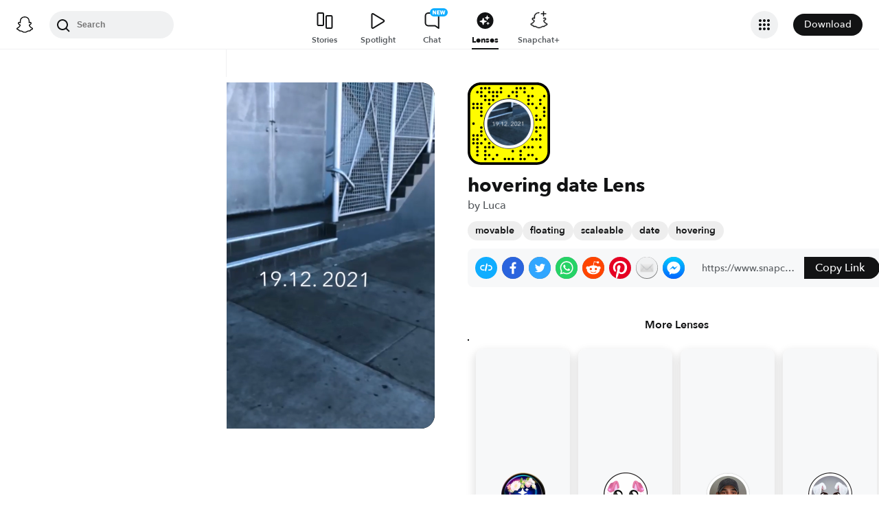

--- FILE ---
content_type: image/svg+xml
request_url: https://app.snapchat.com/web/deeplink/snapcode?data=4a8e9737f05843ad99ee805abadeeb1b&version=1&type=svg
body_size: 88089
content:
<?xml version="1.0" encoding="UTF-8" standalone="no"?>
<svg xmlns:xlink="http://www.w3.org/1999/xlink" height="320" version="1.1" viewBox="0 0 320 320" width="320" xmlns="http://www.w3.org/2000/svg">
  <defs>
    <rect height="320" id="rect" rx="51.2" width="320" x="0" y="0"/>
    <clipPath id="clip">
      <use xlink:href="#rect"/>
    </clipPath>
  </defs>
  <image clip-path="url(#clip)" height="62.0%" width="62.0%" x="61.25" xlink:href="[data-uri]" y="61.25"/>
  <path d="M60,160C60,104.78,104.78,60,160,60L160,60C215.22,60,260,104.78,260,160L260,160C260,215.22,215.22,260,160,260L160,260C104.78,260,60,215.22,60,160L60,160M0,268.8C0,297.07,22.93,320,51.2,320L268.8,320C297.07,320,320,297.07,320,268.8L320,51.2C320,22.93,297.07,0,268.8,0L51.2,0C22.93,0,0,22.93,0,51.2L0,268.8" fill="#000000"/>
  <path d="M10,51.2C10,28.45,28.45,10,51.2,10L268.8,10C291.55,10,310,28.45,310,51.2L310,268.8C310,291.55,291.55,310,268.8,310L51.2,310C28.45,310,10,291.55,10,268.8L10,51.2M53.16,17.63A5,5,0,0,0,53.16,27.63A5,5,0,0,0,53.16,17.63M68.42,17.63A5,5,0,0,0,68.42,27.63A5,5,0,0,0,68.42,17.63M83.68,17.63A5,5,0,0,0,83.68,27.63A5,5,0,0,0,83.68,17.63M129.47,17.63A5,5,0,0,0,129.47,27.63A5,5,0,0,0,129.47,17.63M190.53,17.63A5,5,0,0,0,190.53,27.63A5,5,0,0,0,190.53,17.63M205.79,17.63A5,5,0,0,0,205.79,27.63A5,5,0,0,0,205.79,17.63M221.05,17.63A5,5,0,0,0,221.05,27.63A5,5,0,0,0,221.05,17.63M251.58,17.63A5,5,0,0,0,251.58,27.63A5,5,0,0,0,251.58,17.63M37.89,32.89A5,5,0,0,0,37.89,42.89A5,5,0,0,0,37.89,32.89M53.16,32.89A5,5,0,0,0,53.16,42.89A5,5,0,0,0,53.16,32.89M83.68,32.89A5,5,0,0,0,83.68,42.89A5,5,0,0,0,83.68,32.89M98.95,32.89A5,5,0,0,0,98.95,42.89A5,5,0,0,0,98.95,32.89M114.21,32.89A5,5,0,0,0,114.21,42.89A5,5,0,0,0,114.21,32.89M129.47,32.89A5,5,0,0,0,129.47,42.89A5,5,0,0,0,129.47,32.89M175.26,32.89A5,5,0,0,0,175.26,42.89A5,5,0,0,0,175.26,32.89M190.53,32.89A5,5,0,0,0,190.53,42.89A5,5,0,0,0,190.53,32.89M221.05,32.89A5,5,0,0,0,221.05,42.89A5,5,0,0,0,221.05,32.89M53.16,48.16A5,5,0,0,0,53.16,58.16A5,5,0,0,0,53.16,48.16M68.42,48.16A5,5,0,0,0,68.42,58.16A5,5,0,0,0,68.42,48.16M98.95,48.16A5,5,0,0,0,98.95,58.16A5,5,0,0,0,98.95,48.16M114.21,48.16A5,5,0,0,0,114.21,58.16A5,5,0,0,0,114.21,48.16M160,48.16A5,5,0,0,0,160,58.16A5,5,0,0,0,160,48.16M190.53,48.16A5,5,0,0,0,190.53,58.16A5,5,0,0,0,190.53,48.16M236.32,48.16A5,5,0,0,0,236.32,58.16A5,5,0,0,0,236.32,48.16M251.58,48.16A5,5,0,0,0,251.58,58.16A5,5,0,0,0,251.58,48.16M297.37,48.16A5,5,0,0,0,297.37,58.16A5,5,0,0,0,297.37,48.16M68.42,63.42A5,5,0,0,0,68.42,73.42A5,5,0,0,0,68.42,63.42M83.68,63.42A5,5,0,0,0,83.68,73.42A5,5,0,0,0,83.68,63.42M98.95,63.42A5,5,0,0,0,98.95,73.42A5,5,0,0,0,98.95,63.42M236.32,63.42A5,5,0,0,0,236.32,73.42A5,5,0,0,0,236.32,63.42M282.11,63.42A5,5,0,0,0,282.11,73.42A5,5,0,0,0,282.11,63.42M22.63,78.68A5,5,0,0,0,22.63,88.68A5,5,0,0,0,22.63,78.68M37.89,78.68A5,5,0,0,0,37.89,88.68A5,5,0,0,0,37.89,78.68M53.16,78.68A5,5,0,0,0,53.16,88.68A5,5,0,0,0,53.16,78.68M83.68,78.68A5,5,0,0,0,83.68,88.68A5,5,0,0,0,83.68,78.68M236.32,78.68A5,5,0,0,0,236.32,88.68A5,5,0,0,0,236.32,78.68M251.58,78.68A5,5,0,0,0,251.58,88.68A5,5,0,0,0,251.58,78.68M282.11,78.68A5,5,0,0,0,282.11,88.68A5,5,0,0,0,282.11,78.68M22.63,93.95A5,5,0,0,0,22.63,103.95A5,5,0,0,0,22.63,93.95M37.89,93.95A5,5,0,0,0,37.89,103.95A5,5,0,0,0,37.89,93.95M53.16,93.95A5,5,0,0,0,53.16,103.95A5,5,0,0,0,53.16,93.95M266.84,93.95A5,5,0,0,0,266.84,103.95A5,5,0,0,0,266.84,93.95M297.37,93.95A5,5,0,0,0,297.37,103.95A5,5,0,0,0,297.37,93.95M53.16,109.21A5,5,0,0,0,53.16,119.21A5,5,0,0,0,53.16,109.21M297.37,109.21A5,5,0,0,0,297.37,119.21A5,5,0,0,0,297.37,109.21M53.16,124.47A5,5,0,0,0,53.16,134.47A5,5,0,0,0,53.16,124.47M266.84,124.47A5,5,0,0,0,266.84,134.47A5,5,0,0,0,266.84,124.47M297.37,124.47A5,5,0,0,0,297.37,134.47A5,5,0,0,0,297.37,124.47M266.84,139.74A5,5,0,0,0,266.84,149.74A5,5,0,0,0,266.84,139.74M282.11,139.74A5,5,0,0,0,282.11,149.74A5,5,0,0,0,282.11,139.74M22.63,155A5,5,0,0,0,22.63,165A5,5,0,0,0,22.63,155M53.16,170.26A5,5,0,0,0,53.16,180.26A5,5,0,0,0,53.16,170.26M266.84,170.26A5,5,0,0,0,266.84,180.26A5,5,0,0,0,266.84,170.26M282.11,170.26A5,5,0,0,0,282.11,180.26A5,5,0,0,0,282.11,170.26M297.37,170.26A5,5,0,0,0,297.37,180.26A5,5,0,0,0,297.37,170.26M53.16,185.53A5,5,0,0,0,53.16,195.53A5,5,0,0,0,53.16,185.53M266.84,185.53A5,5,0,0,0,266.84,195.53A5,5,0,0,0,266.84,185.53M22.63,200.79A5,5,0,0,0,22.63,210.79A5,5,0,0,0,22.63,200.79M37.89,200.79A5,5,0,0,0,37.89,210.79A5,5,0,0,0,37.89,200.79M53.16,200.79A5,5,0,0,0,53.16,210.79A5,5,0,0,0,53.16,200.79M282.11,200.79A5,5,0,0,0,282.11,210.79A5,5,0,0,0,282.11,200.79M22.63,216.05A5,5,0,0,0,22.63,226.05A5,5,0,0,0,22.63,216.05M37.89,216.05A5,5,0,0,0,37.89,226.05A5,5,0,0,0,37.89,216.05M68.42,216.05A5,5,0,0,0,68.42,226.05A5,5,0,0,0,68.42,216.05M251.58,216.05A5,5,0,0,0,251.58,226.05A5,5,0,0,0,251.58,216.05M266.84,216.05A5,5,0,0,0,266.84,226.05A5,5,0,0,0,266.84,216.05M282.11,216.05A5,5,0,0,0,282.11,226.05A5,5,0,0,0,282.11,216.05M22.63,231.32A5,5,0,0,0,22.63,241.32A5,5,0,0,0,22.63,231.32M37.89,231.32A5,5,0,0,0,37.89,241.32A5,5,0,0,0,37.89,231.32M53.16,231.32A5,5,0,0,0,53.16,241.32A5,5,0,0,0,53.16,231.32M83.68,231.32A5,5,0,0,0,83.68,241.32A5,5,0,0,0,83.68,231.32M37.89,246.58A5,5,0,0,0,37.89,256.58A5,5,0,0,0,37.89,246.58M68.42,246.58A5,5,0,0,0,68.42,256.58A5,5,0,0,0,68.42,246.58M83.68,246.58A5,5,0,0,0,83.68,256.58A5,5,0,0,0,83.68,246.58M98.95,246.58A5,5,0,0,0,98.95,256.58A5,5,0,0,0,98.95,246.58M221.05,246.58A5,5,0,0,0,221.05,256.58A5,5,0,0,0,221.05,246.58M236.32,246.58A5,5,0,0,0,236.32,256.58A5,5,0,0,0,236.32,246.58M251.58,246.58A5,5,0,0,0,251.58,256.58A5,5,0,0,0,251.58,246.58M282.11,246.58A5,5,0,0,0,282.11,256.58A5,5,0,0,0,282.11,246.58M37.89,261.84A5,5,0,0,0,37.89,271.84A5,5,0,0,0,37.89,261.84M68.42,261.84A5,5,0,0,0,68.42,271.84A5,5,0,0,0,68.42,261.84M175.26,261.84A5,5,0,0,0,175.26,271.84A5,5,0,0,0,175.26,261.84M205.79,261.84A5,5,0,0,0,205.79,271.84A5,5,0,0,0,205.79,261.84M37.89,277.11A5,5,0,0,0,37.89,287.11A5,5,0,0,0,37.89,277.11M68.42,277.11A5,5,0,0,0,68.42,287.11A5,5,0,0,0,68.42,277.11M83.68,277.11A5,5,0,0,0,83.68,287.11A5,5,0,0,0,83.68,277.11M114.21,277.11A5,5,0,0,0,114.21,287.11A5,5,0,0,0,114.21,277.11M205.79,277.11A5,5,0,0,0,205.79,287.11A5,5,0,0,0,205.79,277.11M236.32,277.11A5,5,0,0,0,236.32,287.11A5,5,0,0,0,236.32,277.11M251.58,277.11A5,5,0,0,0,251.58,287.11A5,5,0,0,0,251.58,277.11M68.42,292.37A5,5,0,0,0,68.42,302.37A5,5,0,0,0,68.42,292.37M98.95,292.37A5,5,0,0,0,98.95,302.37A5,5,0,0,0,98.95,292.37M144.74,292.37A5,5,0,0,0,144.74,302.37A5,5,0,0,0,144.74,292.37M160,292.37A5,5,0,0,0,160,302.37A5,5,0,0,0,160,292.37M175.26,292.37A5,5,0,0,0,175.26,302.37A5,5,0,0,0,175.26,292.37M205.79,292.37A5,5,0,0,0,205.79,302.37A5,5,0,0,0,205.79,292.37M221.05,292.37A5,5,0,0,0,221.05,302.37A5,5,0,0,0,221.05,292.37M266.84,292.37A5,5,0,0,0,266.84,302.37A5,5,0,0,0,266.84,292.37M62,160C62,214.12,105.88,258,160,258L160,258C214.12,258,258,214.12,258,160L258,160C258,105.88,214.12,62,160,62L160,62C105.88,62,62,105.88,62,160L62,160" fill="#FFFC00"/>
</svg>
